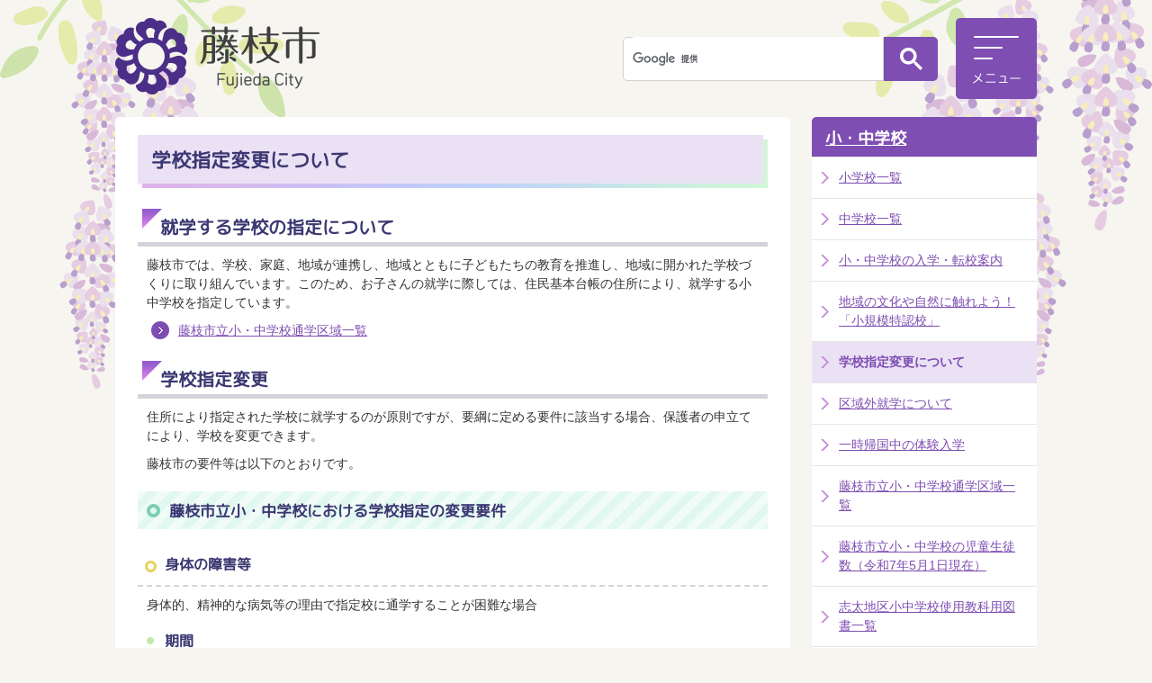

--- FILE ---
content_type: text/html
request_url: https://www.city.fujieda.shizuoka.jp/soshiki/kyoiku/kyoikuseisaku/gyomu/1/10/1445915469878.html
body_size: 13194
content:
<!DOCTYPE HTML>
<html lang="ja">
<head>
  <meta charset="utf-8">
                                                                                              

        <meta name="keywords" content="">
<meta name="description" content="">    <meta property="og:title" content="学校指定変更について|藤枝市ホームページ">
<meta property="og:type" content="article">
<meta property="og:url" content="https://www.city.fujieda.shizuoka.jp/soshiki/kyoiku/kyoikuseisaku/gyomu/1/10/1445915469878.html">
  <meta property="og:image" content="//www.city.fujieda.shizuoka.jp/theme/base/img_common/ogp_noimage.png" />
  <meta property="og:description" content="              藤枝市では、学校、家庭、地域が連携し、地域とともに子どもたちの教育を推進し、地域に開かれた学校づくりに取り組んでいます。このため、お子さんの就学に際しては、住民基本台帳の住所により、就学する小中学校を指定しています。            " />  <meta name="viewport" content="width=720, user-scalable=yes">      <meta name="nsls:timestamp" content="Sun, 06 Sep 2020 23:30:00 GMT">            <title>学校指定変更について／藤枝市ホームページ</title>    <link rel="canonical" href="https://www.city.fujieda.shizuoka.jp/soshiki/kyoiku/kyoikuseisaku/gyomu/1/10/1445915469878.html">        
                            <link rel="icon" href="//www.city.fujieda.shizuoka.jp/favicon.ico">
        <link rel="apple-touch-icon" href="//www.city.fujieda.shizuoka.jp/theme/base/img_common/smartphone.png">
                                                  <link href="//www.city.fujieda.shizuoka.jp/theme/base/css/sub.css" rel="stylesheet" type="text/css" class="sp-style">              

                      
            
                                                        <script src="//www.city.fujieda.shizuoka.jp/theme/base/js/jquery.js"></script>
                              <script src="//www.city.fujieda.shizuoka.jp/theme/base/js/jquery_cookie.js"></script>
                              <script src="//www.city.fujieda.shizuoka.jp/theme/base/js/common_lib.js"></script>
                              <script src="//www.city.fujieda.shizuoka.jp/theme/base/js/jquery.easing.1.3.js"></script>
                              <script src="//www.city.fujieda.shizuoka.jp/theme/base/js/jquery.bxslider.js"></script>
                              <script src="//www.city.fujieda.shizuoka.jp/theme/base/js/jquery_dropmenu.js"></script>
                              <script src="//www.city.fujieda.shizuoka.jp/theme/base/js/mutual_switching/mutual_switching.js"></script>
                                                          <script>(function(w,d,s,l,i){w[l]=w[l]||[];w[l].push({'gtm.start':
  new Date().getTime(),event:'gtm.js'});var f=d.getElementsByTagName(s)[0],
  j=d.createElement(s),dl=l!='dataLayer'?'&l='+l:'';j.async=true;j.src=
  'https://www.googletagmanager.com/gtm.js?id='+i+dl;f.parentNode.insertBefore(j,f);
  })(window,document,'script','dataLayer','GTM-5TDL6JJ');</script>

<!-- LINE Tag Base Code -->
<!-- Do Not Modify -->
<script>
  (function(g,d,o){
    g._ltq=g._ltq||[];g._lt=g._lt||function(){g._ltq.push(arguments)};
    var h=location.protocol==='https:'?'https://d.line-scdn.net':'http://d.line-cdn.net';
    var s=d.createElement('script');s.async=1;
    s.src=o||h+'/n/line_tag/public/release/v1/lt.js';
    var t=d.getElementsByTagName('script')[0];t.parentNode.insertBefore(s,t);
      })(window, document);
  _lt('init', {
    customerType: 'account',
    tagId: 'c588483b-c8a8-4965-9276-ff2cb55cd141'
  });
  _lt('send', 'pv', ['c588483b-c8a8-4965-9276-ff2cb55cd141']);
</script>
<noscript>
  <img height="1" width="1" style="display:none"
        src="https://tr.line.me/tag.gif?c_t=lap&t_id=c588483b-c8a8-4965-9276-ff2cb55cd141&e=pv&noscript=1" />
</noscript>
<!-- End LINE Tag Base Code -->

<!-- LINE Tag Event Code -->
<script>
_lt('send', 'cv', {
  type: 'Conversion'
},['c588483b-c8a8-4965-9276-ff2cb55cd141']);
</script>
<!-- End LINE Tag Event Code -->

<script src="//www.city.fujieda.shizuoka.jp/theme/base/js/common.js"></script>
                                              <script src='//www.google.com/jsapi'></script>
                                          <script src="//www.city.fujieda.shizuoka.jp/theme/base/js/sub.js"></script>
                          

              
                  
  <!--[if lt IE 9]>
  <script src="//www.city.fujieda.shizuoka.jp/theme/base/js/html5shiv-printshiv.min.js"></script>
  <script src="//www.city.fujieda.shizuoka.jp/theme/base/js/css3-mediaqueries.js"></script>
  <![endif]-->

  <script>
    var cms_api_token="eyJ0eXAiOiJKV1QiLCJhbGciOiJIUzI1NiJ9.eyJjdXN0b21lcl9jb2RlIjoiMTcxMDg1Iiwic2VydmljZV9uYW1lIjoiU01BUlQgQ01TIn0.HVibpih-HoBh6_ninPua3lyoaOYU4xu326LdYuUa4Bk";
    var cms_api_domain="api4th.smart-lgov.jp";
    var cms_api_site="";
    var cms_app_version="";
    var cms_app_id="";
    var site_domain = "https://www.city.fujieda.shizuoka.jp";
    var theme_name = "base";
    var cms_recruit_no = "1";
    var cms_recruit_history_no = "14";
    var cms_recruit_search_item = '[]';
    var is_smartphone = false;  </script>

  
  

    <script src="//www.city.fujieda.shizuoka.jp/resource/js/scms_yahoo_agreement.js"></script>
  
</head>
<body>
            
              
                
  
  
  <p id="honbun" class="view-pc"><a class="scroll" href="#container">本文へ</a></p>
  <!-- Google Tag Manager (noscript) -->
<noscript><iframe src="https://www.googletagmanager.com/ns.html?id=GTM-5TDL6JJ" height="0" width="0" style="display:none;visibility:hidden"></iframe></noscript>
<!-- End Google Tag Manager (noscript) -->  <div id="wrapper">
    <div id="wrapper-in">
      <div id="wrapper-in2">

        <div id="header-print">
          <header id="header" class="view-pc">

            <div class="header-subnav-area">

              <div class="box clearfix">
                <div class="g-search-area">
                                                        




                          
                
                  
                  
                                      <div class="gcse-searchbox-only" data-resultsurl="//www.city.fujieda.shizuoka.jp/result.html" data-enableAutoComplete="true"></div>
  
                                          </div>
                <a href="#" class="btn-open-menu btn-menu-pc">
                  <img src="//www.city.fujieda.shizuoka.jp/theme/base/img_common/header_menu_btn.png" alt="メニュー">
                </a>
              </div>
              <p id="header-logo">
                <a href="//www.city.fujieda.shizuoka.jp/index.html"><img src="//www.city.fujieda.shizuoka.jp/theme/base/img_common/pc_header_logo.png" alt="藤枝市 Fujieda City"></a>
              </p>
            </div>

            <script>
$(function() {
  $('.headerNaviDynBlock').each(function() {
    var block = $(this);
    var list = block.find('.headerNaviDynList');
    block.css('display', 'none');

    var url = block.attr('url');
    if (!url) {
      url = block.attr('data-url');
      if (!url) {
        return;
      }
    }

    $.getJSON(url, function(json) {
      var templateOrig = block.find('.headerNaviPageTemplate');
      if (templateOrig.length == 0) {
        return;
      }
      var template = templateOrig.clone().removeClass('headerNaviPageTemplate').addClass('pageEntity').css('display', '');
      block.find('.pageEntity').remove();
      var count = 0;
      for (var j=0; j<json.length; j++) {
        var item = json[j];
        if (item.is_category_index && item.child_pages_count == 0) {
          continue;
        }
        var entity = template.clone();
        entity.find('.pageLink').attr('href', item.url).text(item.page_name);
        entity.find('.pageDescription').text(item.description);
        list.append(entity);
        count++;
      }
      if (count > 0) {
        block.css('display', '');
      }
      templateOrig.remove();
    });
  });
});
</script>

<div class="drawer-menu">
  <div class="drawer-menu-in">
    <h2>メインメニュー</h2>
    <div class="drawer-menu-search">
      <ul>
        <li><a href="https://www.city.fujieda.shizuoka.jp/soshiki/index.html">組織から探す</a></li>
        <li><a href="https://www.city.fujieda.shizuoka.jp/benri/faq/index.html">よくあるご質問</a></li>
        <li><a href="https://www.city.fujieda.shizuoka.jp/kurashi/sodan/index.html">相談窓口</a></li>
        <li><a href="//www.city.fujieda.shizuoka.jp/cgi-bin/inquiry.php/313">お問い合わせ</a></li>
      </ul>
    </div>
    <div class="drawer-menu-in2">
      <div class="menu-list-area">
        <div class="category-list">
          <ul class="list">
            <li class="active">
              <a id="jqs-category-1" href="https://www.city.fujieda.shizuoka.jp/index.html">ホーム</a>
              <div id="jqs-category-details-1" class="dropemenu active">
                <ul class="list3">
                  <li>
                    <a class="home-btn01" href="https://www.city.fujieda.shizuoka.jp/shisei/shicho/index.html">
                      <span class="text">市長の部屋</span>
                    </a>
                  </li>
                  <li>
                    <a class="home-btn02" href="https://www.city.fujieda.shizuoka.jp/anzen/index.html">
                      <span class="text">安全・安心情報</span>
                    </a>
                  </li>
                  <li>
                    <a class="home-btn03" href="https://www.city.fujieda.shizuoka.jp/benri/index.html">
                      <span class="text">便利なサービス</span>
                    </a>
                  </li>
                  <li>
                    <a class="home-btn04" href="https://www.city.fujieda.shizuoka.jp/shigikai/index.html">
                      <span class="text">藤枝市議会</span>
                    </a>
                  </li>
                  <li>
                    <a class="home-btn05" href="https://www.city.fujieda.shizuoka.jp/jigyosha/index.html">
                      <span class="text">事業者向け情報</span>
                    </a>
                  </li>
                  <li>
                    <a class="home-btn06" href="https://www.city.fujieda.shizuoka.jp/mokuteki/index.html">
                      <span class="text">目的から探す</span>
                    </a>
                  </li>
                </ul>
              </div>
            </li>
            <li>
              <a id="jqs-category-2" href="https://www.city.fujieda.shizuoka.jp/kurashi/index.html">くらし・手続き</a>
              <div id="jqs-category-details-2" class="dropemenu ddm-kurashi">
                <h3 class="title"><span class="title-txt">サブメニュー</span></h3>
                                <div class="headerNaviDynBlock" data-url="//www.city.fujieda.shizuoka.jp/kurashi/index.tree.json">
                  <ul class="list2 headerNaviDynList">
                    <li class="headerNaviPageTemplate"><a class="pageLink"></a></li>
                  </ul>
                </div>
                
                <div class="ga-ranking-area">
                  <h3 class="title"><span class="title-txt">よく見られるページ</span></h3>
                  <ol class="list"></ol>
                  <div class="in"></div>
                </div>
              </div>
            </li>
            <li>
              <a id="jqs-category-3" href="https://www.city.fujieda.shizuoka.jp/kosodate/index.html">子育て・教育</a>
              <div id="jqs-category-details-3" class="dropemenu ddm-kosodate">
                <h3 class="title"><span class="title-txt">サブメニュー</span></h3>
                                <div class="headerNaviDynBlock" data-url="//www.city.fujieda.shizuoka.jp/kosodate/index.tree.json">
                  <ul class="list2 headerNaviDynList">
                    <li class="headerNaviPageTemplate"><a class="pageLink"></a></li>
                  </ul>
                </div>
                
                <div class="ga-ranking-area">
                  <h3 class="title"><span class="title-txt">よく見られるページ</span></h3>
                  <ol class="list"></ol>
                  <div class="in"></div>
                </div>

              </div>
            </li>
            <li>
              <a id="jqs-category-4" href="https://www.city.fujieda.shizuoka.jp/kenko/index.html">健康・福祉</a>
              <div id="jqs-category-details-4" class="dropemenu ddm-kenko">
                <h3 class="title"><span class="title-txt">サブメニュー</span></h3>
                                <div class="headerNaviDynBlock" data-url="//www.city.fujieda.shizuoka.jp/kenko/index.tree.json">
                  <ul class="list2 headerNaviDynList">
                    <li class="headerNaviPageTemplate"><a class="pageLink"></a></li>
                  </ul>
                </div>
                
                <div class="ga-ranking-area">
                  <h3 class="title"><span class="title-txt">よく見られるページ</span></h3>
                  <ol class="list"></ol>
                  <div class="in"></div>
                </div>
              </div>
            </li>
            <li>
              <a id="jqs-category-5" href="https://www.city.fujieda.shizuoka.jp/bunka/index.html">文化・スポーツ・観光</a>
              <div id="jqs-category-details-5" class="dropemenu ddm-bunka">
                <h3 class="title"><span class="title-txt">サブメニュー</span></h3>
                                <div class="headerNaviDynBlock" data-url="//www.city.fujieda.shizuoka.jp/bunka/index.tree.json">
                  <ul class="list2 headerNaviDynList">
                    <li class="headerNaviPageTemplate"><a class="pageLink"></a></li>
                  </ul>
                </div>
                
                <div class="ga-ranking-area">
                  <h3 class="title"><span class="title-txt">よく見られるページ</span></h3>
                  <ol class="list"></ol>
                  <div class="in"></div>
                </div>
              </div>

            </li>
            <li>
              <a id="jqs-category-6" href="https://www.city.fujieda.shizuoka.jp/toshi/index.html">都市整備・環境</a>
              <div id="jqs-category-details-6" class="dropemenu ddm-toshi">
                <h3 class="title"><span class="title-txt">サブメニュー</span></h3>
                                <div class="headerNaviDynBlock" data-url="//www.city.fujieda.shizuoka.jp/toshi/index.tree.json">
                  <ul class="list2 headerNaviDynList">
                    <li class="headerNaviPageTemplate"><a class="pageLink"></a></li>
                  </ul>
                </div>
                
                <div class="ga-ranking-area">
                  <h3 class="title"><span class="title-txt">よく見られるページ</span></h3>
                  <ol class="list"></ol>
                  <div class="in"></div>
                </div>
              </div>
            </li>
            <li>
              <a id="jqs-category-7" href="https://www.city.fujieda.shizuoka.jp/sangyo/index.html">産業・ビジネス</a>
              <div id="jqs-category-details-7" class="dropemenu ddm-sangyo">
                <h3 class="title"><span class="title-txt">サブメニュー</span></h3>
                                <div class="headerNaviDynBlock" data-url="//www.city.fujieda.shizuoka.jp/sangyo/index.tree.json">
                  <ul class="list2 headerNaviDynList">
                    <li class="headerNaviPageTemplate"><a class="pageLink"></a></li>
                  </ul>
                </div>
                                <div class="ga-ranking-area">
                  <h3 class="title"><span class="title-txt">よく見られるページ</span></h3>
                  <ol class="list"></ol>
                  <div class="in"></div>
                </div>
                
              </div>
            </li>
            <li>
              <a id="jqs-category-8" href="https://www.city.fujieda.shizuoka.jp/shisei/index.html">市政情報</a>
              <div id="jqs-category-details-8" class="dropemenu ddm-shisei">
                <h3 class="title"><span class="title-txt">サブメニュー</span></h3>
                                <div class="headerNaviDynBlock" data-url="//www.city.fujieda.shizuoka.jp/shisei/index.tree.json">
                  <ul class="list2 headerNaviDynList">
                    <li class="headerNaviPageTemplate"><a class="pageLink"></a></li>
                  </ul>
                </div>
                                <div class="ga-ranking-area">
                  <h3 class="title"><span class="title-txt">よく見られるページ</span></h3>
                  <ol class="list"></ol>
                  <div class="in"></div>
                </div>
                
              </div>
            </li>
          </ul>
        </div>
      </div>

    </div>
  </div>
  <a href="#" class="btn-menu-pc close-top">
    <img src="//www.city.fujieda.shizuoka.jp/theme/base/img_common/pc_header_menu_close_off.png" alt="閉じる">
  </a>
  <div class="close-bottom"><a href="#" class="btn-menu-pc"><span>メニューを閉じる</span></a></div>
</div>
          </header>

          <header id="sp-header" class="view-sp">
  <div class="box clearfix">
    <p id="sp-header-logo">
      <a href="https://www.city.fujieda.shizuoka.jp/index.html"><img src="//www.city.fujieda.shizuoka.jp/theme/base/img_common/sp_header_logo.png" alt="藤枝市 Fujieda City"></a>
    </p>
    <nav id="sp-header-nav" class="clearfix">
      <div class="menu-btn-area clearfix">
        <p class="menu-btn-search">
          <a href="#"><img src="//www.city.fujieda.shizuoka.jp/theme/base/img_common/search_btn_open.jpg" alt="検索"></a>
        </p>
        <p class="menu-btn-menu">
          <a href="#"><img src="//www.city.fujieda.shizuoka.jp/theme/base/img_common/header_menu_btn.png" alt="メニュー"></a>
        </p>
      </div>
    </nav>
  </div>

  

<div class="modal-search-bg"></div>
<div class="modal-search">
  <div class="modal-header">
  <a href="#" class="menu-btn-search-close top-btn-close"><img src="//www.city.fujieda.shizuoka.jp/theme/base/img_common/pc_header_menu_close_off.png" alt="閉じる"></a>
  <img class="modal-header-logo" src="//www.city.fujieda.shizuoka.jp/theme/base/img_common/sp_modal_header_logo.png" alt="藤枝市 Fujieda City">
</div>
  <div class="in">
    <h2 class="title">サイト内検索</h2>
    <div class="sp-gcs-area">
                    




                          
                
                  
                  
                                      <div class="gcse-searchbox-only" data-resultsurl="//www.city.fujieda.shizuoka.jp/result.html" data-enableAutoComplete="true"></div>
  
                  </div>
    <p class="modal-menu-close bottom-btn-close">
      <span>検索を閉じる</span>
    </p>
  </div>
</div>

<div class="modal-menu-bg"></div>
<div class="modal-menu">  
  <div class="modal-header">
    <a href="#" class="menu-btn-menu-close top-btn-close"><img src="//www.city.fujieda.shizuoka.jp/theme/base/img_common/pc_header_menu_close_off.png" alt="閉じる"></a>
    <img class="modal-header-logo" src="//www.city.fujieda.shizuoka.jp/theme/base/img_common/sp_modal_header_logo.png" alt="藤枝市 Fujieda City">
  </div>
  <div class="in">

    <h2 class="title">メインメニュー</h2>

    <div class="menu-box nav01">
      <h3 class="title"><span class="bg">くらし・手続き</span></h3>
      <div class="box-in">
        <div class="panel">
                    <div class="headerNaviDynBlock" data-url="//www.city.fujieda.shizuoka.jp/kurashi/index.tree.json">
            <ul class="list headerNaviDynList">
              <li><a href="https://www.city.fujieda.shizuoka.jp/kurashi/index.html">くらし・手続きトップ</a></li>
              <li class="headerNaviPageTemplate"><a class="pageLink"></a></li>
            </ul>
          </div>
                  </div>
        <div class="panel ga-ranking-area">
          <h4>よく見られるページ</h4>
          <ol class="list"></ol>
        </div>
      </div>
    </div>

    <div class="menu-box nav02">
      <h3 class="title"><span class="bg">子育て・教育</span></h3>
      <div class="box-in">
        <div class="panel">
                    <div class="headerNaviDynBlock" data-url="//www.city.fujieda.shizuoka.jp/kosodate/index.tree.json">
            <ul class="list headerNaviDynList">
              <li><a href="https://www.city.fujieda.shizuoka.jp/kosodate/index.html">子育て・教育トップ</a></li>
              <li class="headerNaviPageTemplate"><a class="pageLink"></a></li>
            </ul>
          </div>
                  </div>
        <div class="panel ga-ranking-area">
          <h4>よく見られるページ</h4>
          <ol class="list"></ol>
        </div>
      </div>
    </div>


    <div class="menu-box nav03">
      <h3 class="title"><span class="bg">健康・福祉</span></h3>
      <div class="box-in">
        <div class="panel">
                    <div class="headerNaviDynBlock" data-url="//www.city.fujieda.shizuoka.jp/kenko/index.tree.json">
            <ul class="list headerNaviDynList">
              <li><a href="https://www.city.fujieda.shizuoka.jp/kenko/index.html">健康・福祉トップ</a></li>
              <li class="headerNaviPageTemplate"><a class="pageLink"></a></li>
            </ul>
          </div>
                  </div>
        <div class="panel ga-ranking-area">
          <h4>よく見られるページ</h4>
          <ol class="list"></ol>
        </div>
      </div>
    </div>

    <div class="menu-box nav04">
      <h3 class="title"><span class="bg">文化・スポーツ・観光</span></h3>
      <div class="box-in">
        <div class="panel">
                    <div class="headerNaviDynBlock" data-url="//www.city.fujieda.shizuoka.jp/bunka/index.tree.json">
            <ul class="list headerNaviDynList">
              <li><a href="https://www.city.fujieda.shizuoka.jp/bunka/index.html">文化・スポーツ・観光トップ</a></li>
              <li class="headerNaviPageTemplate"><a class="pageLink"></a></li>
            </ul>
          </div>
                  </div>
        <div class="panel ga-ranking-area">
          <h4>よく見られるページ</h4>
          <ol class="list"></ol>
        </div>
      </div>
    </div>

    <div class="menu-box nav05">
      <h3 class="title"><span class="bg">都市整備・環境</span></h3>
      <div class="box-in">
        <div class="panel">
                    <div class="headerNaviDynBlock" data-url="//www.city.fujieda.shizuoka.jp/toshi/index.tree.json">
            <ul class="list headerNaviDynList">
              <li><a href="https://www.city.fujieda.shizuoka.jp/toshi/index.html">都市整備・環境トップ</a></li>
              <li class="headerNaviPageTemplate"><a class="pageLink"></a></li>
            </ul>
          </div>
                  </div>
        <div class="panel ga-ranking-area">
          <h4>よく見られるページ</h4>
          <ol class="list"></ol>
        </div>
      </div>
    </div>

    <div class="menu-box nav06">
      <h3 class="title"><span class="bg">産業・ビジネス</span></h3>
      <div class="box-in">
        <div class="panel">
                    <div class="headerNaviDynBlock" data-url="//www.city.fujieda.shizuoka.jp/sangyo/index.tree.json">
            <ul class="list headerNaviDynList">
              <li><a href="https://www.city.fujieda.shizuoka.jp/sangyo/index.html">産業・ビジネストップ</a></li>
              <li class="headerNaviPageTemplate"><a class="pageLink"></a></li>
            </ul>
          </div>
                  </div>
        <div class="panel ga-ranking-area">
          <h4>よく見られるページ</h4>
          <ol class="list"></ol>
        </div>
      </div>
    </div>

    <div class="menu-box nav07">
      <h3 class="title"><span class="bg">市政情報</span></h3>
      <div class="box-in">
        <div class="panel">
                    <div class="headerNaviDynBlock" data-url="//www.city.fujieda.shizuoka.jp/shisei/index.tree.json">
            <ul class="list headerNaviDynList">
              <li><a href="https://www.city.fujieda.shizuoka.jp/shisei/index.html">市政情報トップ</a></li>
              <li class="headerNaviPageTemplate"><a class="pageLink"></a></li>
            </ul>
          </div>
                  </div>
        <div class="panel ga-ranking-area">
          <h4>よく見られるページ</h4>
          <ol class="list"></ol>
        </div>
      </div>
    </div>

    <div class="modal-link-area">
      <ul class="list">
        <li><a href="https://www.city.fujieda.shizuoka.jp/soshiki/index.html">組織から探す</a></li>
        <li><a href="https://www.city.fujieda.shizuoka.jp/benri/faq/index.html">よくあるご質問</a></li>
        <li><a href="https://www.city.fujieda.shizuoka.jp/kurashi/sodan/index.html">相談窓口</a></li>
        <li><a href="//www.city.fujieda.shizuoka.jp/cgi-bin/inquiry.php/313">お問い合わせ</a></li>
      </ul>
    </div>


    <p class="modal-menu-close bottom-btn-close">
      <span>メニューを閉じる</span>
    </p>
  </div>
</div>
</header>
        </div>



        <section id="container">
          <div id="container-in" class="clearfix">

            <article id="contents" role="main">

                                
      <h1 class="title"><span class="bg"><span class="bg2">学校指定変更について</span></span></h1>
                  

              <div id="contents-in">      
        
        
                <div class="free-layout-area">
          <div>
            
            
            
            
            
            <h2><span class="bg"><span class="bg2"><span class="bg3">就学する学校の指定について</span></span></span></h2>
          
          
          
          
          
          

            
            
            
            
            
            <div class="wysiwyg">
              <p>藤枝市では、学校、家庭、地域が連携し、地域とともに子どもたちの教育を推進し、地域に開かれた学校づくりに取り組んでいます。このため、お子さんの就学に際しては、住民基本台帳の住所により、就学する小中学校を指定しています。</p>
            </div>
          
          
          
          
          
          
<p class="link-item"><a class="icon" href="https://www.city.fujieda.shizuoka.jp/soshiki/kyoiku/kyoikuseisaku/gyomu/1/10/1445915471724.html">藤枝市立小・中学校通学区域一覧</a></p>

            
            
            
            
            
            <h2><span class="bg"><span class="bg2"><span class="bg3">学校指定変更</span></span></span></h2>
          
          
          
          
          
          

            
            
            
            
            
            <div class="wysiwyg">
              <p>住所により指定された学校に就学するのが原則ですが、要綱に定める要件に該当する場合、保護者の申立てにより、学校を変更できます。</p>

<p>藤枝市の要件等は以下のとおりです。</p>
            </div>
          
          
          
          
          
          

            
            
            
            
            
            <h3><span class="bg"><span class="bg2"><span class="bg3">藤枝市立小・中学校における学校指定の変更要件</span></span></span></h3>
          
          
          
          
          
          

            
            
            
            
            
            <h4><span class="bg"><span class="bg2"><span class="bg3">身体の障害等</span></span></span></h4>
          
          
          
          
          
          

            
            
            
            
            
            <div class="wysiwyg">
              <p>身体的、精神的な病気等の理由で指定校に通学することが困難な場合</p>
            </div>
          
          
          
          
          
          

            
            
            
            
            
            <h5><span class="bg"><span class="bg2"><span class="bg3">期間</span></span></span></h5>
          
          
          
          
          
          

            
            
            
            
            
            <div class="wysiwyg">
              <p> 事由解消まで</p>
            </div>
          
          
          
          
          
          

            
            
            
            
            
            <h5><span class="bg"><span class="bg2"><span class="bg3">必要な添付書類等</span></span></span></h5>
          
          
          
          
          
          

            
            
            
            
            
            <div class="wysiwyg">
              <ul>
	<li>医師の診断書</li>
	<li>所属長の副申書のいずれか</li>
</ul>
            </div>
          
          
          
          
          
          

            
            
            
            
            
            <h4><span class="bg"><span class="bg2"><span class="bg3">市内転居</span></span></span></h4>
          
          
          
          
          
          

            
            
            
            
            
            <div class="wysiwyg">
              <p>最​終学年で転居し、引き続き従来の学校へ通学を希望する場合</p>
            </div>
          
          
          
          
          
          

            
            
            
            
            
            <h5><span class="bg"><span class="bg2"><span class="bg3">期間</span></span></span></h5>
          
          
          
          
          
          

            
            
            
            
            
            <div class="wysiwyg">
              <p> 卒業まで</p>
            </div>
          
          
          
          
          
          

            
            
            
            
            
            <h4><span class="bg"><span class="bg2"><span class="bg3">市内転居</span></span></span></h4>
          
          
          
          
          
          

            
            
            
            
            
            <div class="wysiwyg">
              <p>最​終学年以外の学年で学期途中に転居し、引き続き従来の学校へ通学を希望する場合</p>
            </div>
          
          
          
          
          
          

            
            
            
            
            
            <h5><span class="bg"><span class="bg2"><span class="bg3">期間</span></span></span></h5>
          
          
          
          
          
          

            
            
            
            
            
            <div class="wysiwyg">
              <p> 年度末まで</p>
            </div>
          
          
          
          
          
          

            
            
            
            
            
            <h4><span class="bg"><span class="bg2"><span class="bg3">公共事業による立ち退き</span></span></span></h4>
          
          
          
          
          
          

            
            
            
            
            
            <div class="wysiwyg">
              <p>公共事業により住居の立ち退きを余儀なくされたが、引き続き従来の住所による指定校へ通学を希望する場合</p>
            </div>
          
          
          
          
          
          

            
            
            
            
            
            <h5><span class="bg"><span class="bg2"><span class="bg3">期間</span></span></span></h5>
          
          
          
          
          
          

            
            
            
            
            
            <div class="wysiwyg">
              <p> 卒業まで</p>
            </div>
          
          
          
          
          
          

            
            
            
            
            
            <h5><span class="bg"><span class="bg2"><span class="bg3">必要な添付書類等</span></span></span></h5>
          
          
          
          
          
          

            
            
            
            
            
            <div class="wysiwyg">
              <ul>
	<li>立ち退き証明書</li>
</ul>
            </div>
          
          
          
          
          
          

            
            
            
            
            
            <h4><span class="bg"><span class="bg2"><span class="bg3">転居予定</span></span></span></h4>
          
          
          
          
          
          

            
            
            
            
            
            <div class="wysiwyg">
              <p>住宅の新改築等により工事完成後に転居することが確実である時、一時的に学区外から通学を希望する場合</p>
            </div>
          
          
          
          
          
          

            
            
            
            
            
            <h5><span class="bg"><span class="bg2"><span class="bg3">期間</span></span></span></h5>
          
          
          
          
          
          

            
            
            
            
            
            <div class="wysiwyg">
              <p>転居予定日まで（最長9ヶ月）</p>
            </div>
          
          
          
          
          
          

            
            
            
            
            
            <h5><span class="bg"><span class="bg2"><span class="bg3">必要な添付書類等</span></span></span></h5>
          
          
          
          
          
          

            
            
            
            
            
            <div class="wysiwyg">
              <ul>
	<li>建築確認書の写し</li>
	<li>入居契約書の写しなど</li>
</ul>
            </div>
          
          
          
          
          
          

            
            
            
            
            
            <h4><span class="bg"><span class="bg2"><span class="bg3">留守家庭（小学校のみ）</span></span></span></h4>
          
          
          
          
          
          

            
            
            
            
            
            <div class="wysiwyg">
              <p>放課後保護者がいないことにより、児童を祖父母宅へ預け、その預け先住所により指定される学校へ通学を希望する場合</p>
            </div>
          
          
          
          
          
          

            
            
            
            
            
            <h5><span class="bg"><span class="bg2"><span class="bg3">期間</span></span></span></h5>
          
          
          
          
          
          

            
            
            
            
            
            <div class="wysiwyg">
              <p>事由解消まで（ただし年度ごとの更新あり）</p>
            </div>
          
          
          
          
          
          

            
            
            
            
            
            <h5><span class="bg"><span class="bg2"><span class="bg3">必要な添付書類等</span></span></span></h5>
          
          
          
          
          
          

            
            
            
            
            
            <div class="wysiwyg">
              <ul>
	<li>保護者の在職証明書</li>
	<li>児童預かり証明書</li>
</ul>
            </div>
          
          
          
          
          
          

            
            
            
            
            
            <h4><span class="bg"><span class="bg2"><span class="bg3">地域的・地理的事情</span></span></span></h4>
          
          
          
          
          
          

            
            
            
            
            
            <div class="wysiwyg">
              <p>通学区を改正した区域で、自治会等歴史的に緊密な日常生活圏にあるため、従前の通学への通学を希望した場合（施行日以降に通学区を改正した区域に限る）</p>
            </div>
          
          
          
          
          
          

            
            
            
            
            
            <h5><span class="bg"><span class="bg2"><span class="bg3">期間</span></span></span></h5>
          
          
          
          
          
          

            
            
            
            
            
            <div class="wysiwyg">
              <p> 卒業まで</p>
            </div>
          
          
          
          
          
          

            
            
            
            
            
            <h4><span class="bg"><span class="bg2"><span class="bg3">教育的配慮</span></span></span></h4>
          
          
          
          
          
          

            
            
            
            
            
            <div class="wysiwyg">
              <p>いじめ、不登校等で指定校以外の学校へ就学することで問題が解消されると見込まれる場合</p>
            </div>
          
          
          
          
          
          

            
            
            
            
            
            <h5><span class="bg"><span class="bg2"><span class="bg3">期間</span></span></span></h5>
          
          
          
          
          
          

            
            
            
            
            
            <div class="wysiwyg">
              <p>事由解消まで（ただし年度ごとの更新あり）</p>
            </div>
          
          
          
          
          
          

            
            
            
            
            
            <h5><span class="bg"><span class="bg2"><span class="bg3">必要な添付書類等</span></span></span></h5>
          
          
          
          
          
          

            
            
            
            
            
            <div class="wysiwyg">
              <ul>
	<li>所属長の副申書</li>
	<li>教育委員会が必要とする書類</li>
</ul>
            </div>
          
          
          
          
          
          

            
            
            
            
            
            <h4><span class="bg"><span class="bg2"><span class="bg3">弾力化地域</span></span></span></h4>
          
          
          
          
          
          

            
            
            
            
            
            <div class="wysiwyg">
              <p>通学区域の編成基準以外の地域的な要因や児童生徒の安全確保等の要因により教育委員会が指定した地域または地区については、指定される学校以外で隣接する学校へ通学を希望する場合</p>
            </div>
          
          
          
          
          
          

            
            
            
            
            
            <h5><span class="bg"><span class="bg2"><span class="bg3">期間</span></span></span></h5>
          
          
          
          
          
          

            
            
            
            
            
            <div class="wysiwyg">
              <p>卒業まで</p>
            </div>
          
          
          
          
          
          

            
            
            
            
            
            <h4><span class="bg"><span class="bg2"><span class="bg3">そ​の他、教育委員会が認めた場合</span></span></span></h4>
          
          
          
          
          
          

            
            
            
            
            
            <h5><span class="bg"><span class="bg2"><span class="bg3">期間</span></span></span></h5>
          
          
          
          
          
          

            
            
            
            
            
            <div class="wysiwyg">
              <p>事由解消まで（ただし、年度ごとの更新が必要な場合もあり）</p>
            </div>
          
          
          
          
          
          

            
            
            
            
            
            <h5><span class="bg"><span class="bg2"><span class="bg3">必要な添付書類等</span></span></span></h5>
          
          
          
          
          
          

            
            
            
            
            
            <div class="wysiwyg">
              <ul>
	<li>教育委員会が必要とする書類</li>
</ul>

<p>&nbsp;</p>

<p><strong>学校指定変更による通学については、保護者が送迎を行うなど、一切の責任を持ち、安全に通学させてください。</strong></p>
            </div>
          
          
          
          
          
          

            
            
            
            
            
            <h3><span class="bg"><span class="bg2"><span class="bg3">学校指定変更の手続きについて</span></span></span></h3>
          
          
          
          
          
          

            
            
            
            
            
            <div class="wysiwyg">
              <p>市役所西館4館、教育政策課へお越しください。</p>
            </div>
          
          
          
          
          
          

            
            
            
            
            
            <h4><span class="bg"><span class="bg2"><span class="bg3">持参するもの</span></span></span></h4>
          
          
          
          
          
          

            
            
            
            
            
            <div class="wysiwyg">
              <p> 印鑑、添付書類、就学または入学通知書（新1年生の場合）</p>
            </div>
          
          
          
          
          
          

            
            
            
            
            
            <h4><span class="bg"><span class="bg2"><span class="bg3">4月に入学する新1年生の場合</span></span></span></h4>
          
          
          
          
          
          

            
            
            
            
            
            <div class="wysiwyg">
              <p>就学または入学通知書が届いて（1月下旬）から受け付けます。</p>
            </div>
          
          
          
          
          
          

            
            
            
            
            <h2><span class="bg"><span class="bg2"><span class="bg3">関連書類</span></span></span></h2>
          
          
          
          
          
<p class="file-link-item"></p>
</div>
        </div>
        
        


            
              
                                                                  <!-- 「お問い合わせ先」 -->
                                                        
      <div class="toiawase">
      <div class="toiawase-in">
        <h2 class="title"><span class="bg">お問い合わせ</span></h2>
        <div class="in">
          <div class="name"><p>教育政策課<br>〒426-8722 静岡県藤枝市岡出山1-11-1 藤枝市役所西館4階<br>電話：054-643-3045（総務係、学校事務指導係、施設営繕係）<br>054-643-3271（教育政策係、学校教育係）<br>ファックス：054-643-3610<br><br><a data-cke-saved-href="https://www.city.fujieda.shizuoka.jp/cgi-bin/inquiry.php/71" href="https://www.city.fujieda.shizuoka.jp/cgi-bin/inquiry.php/71">メールでのお問い合わせはこちら</a></p></div>
        </div>
      </div>
    </div>
                    
                     <!-- pdfダウンロード -->
                  
  

                                  
              <!-- //#contents-in  -->
              </div>

              <div id="social-update-area">
                                                

  
                
            
            
                     
        <p class="update">更新日：2020年09月07日</p>

  
                                                                      </div>

            <!-- //#contents  -->
            </article>

                                                                                                                                      
              
                <nav id="side-nav">
        <section class="side-nav-list">
            
    <script>
  function cmsDynDateFormat(date, format) {
    var jpWeek = ['日', '月', '火', '水', '木', '金', '土'];
    return format.replace('%Y', date.getFullYear()).replace('%m', ('0' + (date.getMonth() + 1)).slice(-2)).replace('%d', ('0' + date.getDate()).slice(-2)).replace('%a', jpWeek[date.getDay()])
        .replace('%H', ('0' + date.getHours()).slice(-2)).replace('%M', ('0' + date.getMinutes()).slice(-2)).replace('%S', ('0' + date.getSeconds()).slice(-2));
  }
  function cmsDynExecuteGetPageList() {
    var outerBlocks = $('.pageListDynBlock');
    outerBlocks.each(function() {
      var block = $(this);
      block.find('.pageListExists').css('display', 'none');
      block.find('.pageListNotExists').css('display', 'none');

      var url = block.attr('data-url');

      var cond = {};

      cond.limit = parseInt(block.attr('data-limit'));
      cond.showIndex = parseInt(block.attr('data-show-index'));
      cond.showMobile = parseInt(block.attr('data-show-mobile'));
      dateBegin = block.attr('data-date-begin');
      dateSpan = block.attr('data-date-span');

      cond.curPageNo = block.attr('data-current-page-no');
      cond.dirClass = block.attr('data-dir-class');
      cond.pageClass = block.attr('data-page-class');

      cond.timeBegin = 0;
      if (dateBegin) {
        cond.timeBegin = new Date(dateBegin);
      } else if (dateSpan) {
        cond.timeBegin = Date.now() - dateSpan * 86400000;
      }
      var recentSpan = block.attr('data-recent-span');
      cond.recentBegin = 0;
      if (recentSpan) {
        cond.recentBegin = Date.now() - recentSpan * 86400000;
      }
      cond.dateFormat = block.attr('data-date-format');
      if (!cond.dateFormat) {
        cond.dateFormat = '%Y/%m/%d %H:%M:%S';
      }
      cond.joinGrue = block.attr('data-join-grue');
      if (!cond.joinGrue) {
        cond.joinGrue = ' , ';
      }
      cond.eventDateFormat = block.attr('data-event-date-format');
      if (!cond.eventDateFormat) {
        cond.eventDateFormat = cond.dateFormat;
      }
      cond.eventType = block.attr('data-event-type');
      cond.eventField = block.attr('data-event-field');
      cond.eventArea = block.attr('data-event-area');
      eventDateSpan = block.attr('data-event-date-span');
      cond.eventTimeEnd = 0;
      if (eventDateSpan) {
        cond.eventTimeEnd = Date.now() + eventDateSpan * 86400000;
      }

      // タグ
      cond.tagDisplay = block.attr('data-show-tags');
      cond.tagPosition = block.attr('data-tags-position');
      cond.tagFilterTargets = block.attr('data-tag-filter-targets');
      
      // ajaxとdom生成完了に発火するイベント
      cond.triggerName = block.attr('data-trigger-name');

      $.getJSON(url, function(json) {
        cmsDynApplyPageListJson(block, json, cond);
      }).fail(function(jqxhr, textStatus, error) {
        block.css('display', 'none');
      });
    });
  }
  function cmsDynApplyPageListJson(block, json, cond) {
    var now = Date.now();
    var list = block.find('.pageListBlock');
    var template = list.find('.pageEntity:first').clone();
    list.find('.pageEntity').remove();

    var count = 0;

    for (var i = 0; i < json.length; i++) {
      var item = json[i];
      var itemDate = new Date(item.publish_datetime);

      if (!cond.showIndex && item.is_category_index) {
        continue;
      }
      if (!cond.showMobile && item.is_keitai_page) {
        continue;
      }
      if (cond.timeBegin && itemDate.getTime() < cond.timeBegin) {
        continue;
      }

      // タグによる絞込み
      if ('tag' in item && item.tag && cond.tagFilterTargets != null) {
        var filteringNos = (!isNaN(cond.tagFilterTargets)) ? [cond.tagFilterTargets] : cond.tagFilterTargets.split(/,|\s/);
        var isTarget = false;
        item.tag.forEach(function(tagItem, idx) {
          if (filteringNos.indexOf(tagItem.tag_no + "") >= 0) {
            isTarget = true;
          }
        });
        if (!isTarget) {
          continue;
        }
      }

      var entity = template.clone();
      if ('event' in item && item['event']) {
        var pageEvent = item['event'];
        if (cond.eventType && cond.eventType != pageEvent.event_type_name) {
          continue;
        }
        if (cond.eventField && $.inArray(cond.eventField, pageEvent.event_fields) < 0) {
          continue;
        }
        if (cond.eventArea && $.inArray(cond.eventArea, pageEvent.event_area) < 0) {
          continue;
        }

        var eventDateString = '';
        if (cond.eventTimeEnd) {
          if (pageEvent.event_date_type_id == 0) {
            var startDatetime = pageEvent.event_start_datetime ? new Date(pageEvent.event_start_datetime) : false;
            var endDatetime = pageEvent.event_end_datetime ? new Date(pageEvent.event_end_datetime) : false;
            if (startDatetime && endDatetime) {
              if (startDatetime.getTime() > cond.eventTimeEnd || endDatetime.getTime() <= now) {
                continue;
              }
              eventDateString = cmsDynDateFormat(startDatetime, cond.eventDateFormat) + '～' + cmsDynDateFormat(endDatetime, cond.eventDateFormat);
            } else if (startDatetime) {
              if (startDatetime.getTime() > cond.eventTimeEnd) {
                continue;
              }
            } else {
              if (endDatetime.getTime() <= now) {
                continue;
              }
              eventDateString = '～' + cmsDynDateFormat(endDatetime, cond.eventDateFormat);
            }
          } else if (pageEvent.event_date_type_id == 1) {
            var filteredDates = $.grep(pageEvent.event_dates, function(value, index) {
              var eventTime1 = new Date(value[0]+'T00:00:00+09:00').getTime();
              var eventTime2 = new Date(value[1]+'T23:59:59+09:00').getTime();
              return (eventTime1 <= cond.eventTimeEnd && eventTime2 >= now);
            });
            if (filteredDates.length == 0) {
              continue;
            }
          }
        }
        if (pageEvent.event_place) {
          entity.find('.pageEventPlaceExists').css('display', '');
          entity.find('.pageEventPlace').text(pageEvent.event_place);
        } else {
          entity.find('.pageEventPlaceExists').css('display', 'none');
          entity.find('.pageEventPlace').text('');
        }
        if (pageEvent.event_date_supplement) {
          entity.find('.pageEventDateExists').css('display', '');
          entity.find('.pageEventDate').text(pageEvent.event_date_supplement);
        } else if (eventDateString.length > 0) {
          entity.find('.pageEventDateExists').css('display', '');
          entity.find('.pageEventDate').text(eventDateString);
        } else {
          entity.find('.pageEventDateExists').css('display', 'none');
          entity.find('.pageEventDate').text('');
        }

        if (pageEvent.event_type_name) {
          entity.find('.pageEventTypeExists').css('display', '');
          entity.find('.pageEventType').text(pageEvent.event_type_name);
        } else {
          entity.find('.pageEventTypeExists').css('display', 'none');
          entity.find('.pageEventType').text('');
        }
        if (pageEvent.event_fields && pageEvent.event_fields.length > 0) {
          entity.find('.pageEventFieldsExists').css('display', '');
          entity.find('.pageEventFields').text(pageEvent.event_fields.join(cond.joinGrue));
        } else {
          entity.find('.pageEventFieldsExists').css('display', 'none');
          entity.find('.pageEventFields').text('');
        }
        if (pageEvent.event_area && pageEvent.event_area.length > 0) {
          entity.find('.pageEventAreaExists').css('display', '');
          entity.find('.pageEventArea').text(pageEvent.event_area.join(cond.joinGrue));
        } else {
          entity.find('.pageEventAreaExists').css('display', 'none');
          entity.find('.pageEventArea').text('');
        }
        entity.find('.pageEventExists').css('display', '');
      } else {
        entity.find('.pageEventExists').css('display', 'none');
      }

      entity.find('.pageDate').each(function() {
        var dateString = cmsDynDateFormat(itemDate, cond.dateFormat);
        $(this).text(dateString);
      });
      var pageLink = entity.find('a.pageLink');
      if (cond.curPageNo == item.page_no) {
        pageLink.removeAttr('href').removeAttr('page_no').css('display', 'none');
        pageLink.parent().append('<span class="pageNoLink">' + item.page_name + '</span>');
      } else {
        pageLink.attr('page_no', item.page_no).attr('href', item.url).text(item.page_name);
        pageLink.find('.pageNoLink').remove();
      }

      entity.find('.pageDescription').text(item.description);

      if ('thumbnail_image' in item && item.thumbnail_image) {
        entity.find('.pageThumbnail').append($('<img>', {src: item.thumbnail_image, alt: ""}));
      } else {
        entity.find('.pageThumbnail').remove();
      }

      if (cond.recentBegin && itemDate.getTime() >= cond.recentBegin) {
        entity.find('.pageRecent').css('display', '');
      } else {
        entity.find('.pageRecent').css('display', 'none');
      }

      // タグ付与
      if ('tag' in item && item.tag) {
        if (item.tag.length > 0) {
          var DEFINE_CLASS_NAME_WHEN_TAG_TYPE_IMAGE = 'tag-type-image';
          var DEFINE_CLASS_NAME_WHEN_TAG_TYPE_TEXT = 'tag-type-text';
          var DEFINE_CLASS_NAME_WHEN_TAG_POSITION_BEFORE = 'tag-pos-before';
          var DEFINE_CLASS_NAME_WHEN_TAG_POSITION_AFTER = 'tag-pos-after';
          var DEFINE_CLASS_NAME_TAG_BLOCK = 'tags';
          var DEFINE_CLASS_NAME_TAG = 'tag';
          var DEFINE_CLASS_NAME_TAG_INNER = 'tag-bg';

          // タグの表示位置を判定
          var tagPositionClassName = (cond.tagPosition == 1) ? DEFINE_CLASS_NAME_WHEN_TAG_POSITION_BEFORE : DEFINE_CLASS_NAME_WHEN_TAG_POSITION_AFTER;

          // タグ出力の外枠を生成
          var tagListWrapperHtml = $('<span>', {
            class: [DEFINE_CLASS_NAME_TAG_BLOCK, tagPositionClassName].join(' ')
          });

          item.tag.forEach(function(tagItem, idx) {
            // タグの中身を設定
            var tagBody;
            if (tagItem.image_file_name != null && tagItem.image_file_name != "") {
              // 画像
              tagBody = $('<span>', {
                class: DEFINE_CLASS_NAME_TAG + tagItem.tag_no,
              }).append($('<img>', {
                class: [DEFINE_CLASS_NAME_TAG_INNER, DEFINE_CLASS_NAME_WHEN_TAG_TYPE_IMAGE].join(' '),
                src: tagItem.image_url,
                alt: tagItem.tag_name
              }));
            } else {
              // テキスト
              tagBody = $('<span>', {
                class: DEFINE_CLASS_NAME_TAG + tagItem.tag_no,
              }).append($('<span>', {
                class: [DEFINE_CLASS_NAME_TAG_INNER, DEFINE_CLASS_NAME_WHEN_TAG_TYPE_TEXT].join(' '),
                text: tagItem.tag_name
              }));
            }
            tagListWrapperHtml.append(tagBody);
          });

          // 出力
          if (cond.tagDisplay == 1) {
            if (tagPositionClassName === DEFINE_CLASS_NAME_WHEN_TAG_POSITION_BEFORE) {
              entity.find('a.pageLink').before(tagListWrapperHtml);
            } else {
              entity.find('a.pageLink').after(tagListWrapperHtml);
            }
          }
        }
      }

      var removeClasses = [];
      var appendClasses = [];
      if (item.is_category_index) {
        appendClasses = cond.dirClass ? cond.dirClass.split(' ') : [];
        removeClasses = cond.pageClass ? cond.pageClass.split(' ') : [];
      } else {
        removeClasses = cond.dirClass ? cond.dirClass.split(' ') : [];
        appendClasses = cond.pageClass ? cond.pageClass.split(' ') : [];
      }
      $.each(removeClasses, function(idx, val){
        entity.removeClass(val);
      });
      $.each(appendClasses, function(idx, val){
        entity.addClass(val);
      });

      entity.css('display', '');
      list.append(entity);
      count++;
      if (cond.limit && count >= cond.limit) {
        break;
      }
    }
    if (count) {
      block.css('display', '');
      block.find('.pageListExists').css('display', '');
      block.find('.pageListNotExists').css('display', 'none');
    } else {
      block.css('display', '');
      block.find('.pageListExists').css('display', 'none');
      block.find('.pageListNotExists').css('display', '');
    }
    if (cond.triggerName) {
      $(window).trigger(cond.triggerName);
    }
  };
</script>

<script>
$(function() {
  cmsDynExecuteGetPageList();
});
</script>


    
  <div class="pageListDynBlock" data-url="//www.city.fujieda.shizuoka.jp/soshiki/kyoiku/kyoikuseisaku/gyomu/1/10/index.tree.json"
   data-show-shortcut="1" data-show-index="1"
   data-current-page-no="5628">
    <dl class="pageListExists">
      <dt class="title">
        <span class="bg"><span class="bg2"><a href="//www.city.fujieda.shizuoka.jp/soshiki/kyoiku/kyoikuseisaku/gyomu/1/10/index.html">小・中学校</a></span></span>
      </dt>
      <dd class="in">
        <ul class="list clearfix pageListBlock">
          <li class="pageEntity" style="display:none;">
            <a class="pageLink"></a>
          </li>
        </ul>
      </dd>
    </dl>
  </div>
    </section>

    <div id="side-slider" class="view-pc">
      <div class="bxslider">
        <ul class="list">
        <li>
          <a href="https://www.fujieda.gr.jp/" target="_blank"><img src="//www.city.fujieda.shizuoka.jp/theme/base/img_top/header_link_banner01_2_2.jpg" alt="GO!FUJIEDA （一社）藤枝市観光協会"></a>
        </li>
        <li>
          <a href="https://www.city.fujieda.shizuoka.jp/style/index.html"><img src="//www.city.fujieda.shizuoka.jp/theme/base/img_top/header_link_banner02.png" alt="藤枝スタイル"></a>
        </li>
        <li>
          <a href="https://www.city.fujieda.shizuoka.jp/soccer/index.html"><img src="//www.city.fujieda.shizuoka.jp/theme/base/img_top/header_link_banner03.png" alt="藤枝サッカー"></a>
        </li>
        <li>
          <a href="https://www.city.fujieda.shizuoka.jp/rengeji/index.html"><img src="//www.city.fujieda.shizuoka.jp/theme/base/img_top/header_link_banner04.png" alt="蓮華寺池公園"></a>
        </li>
        </ul>
      </div>
    </div>

    <div id="side-link" class="view-sp">
      <ul class="list">
        <li>
          <a href="https://www.fujieda.gr.jp/" target="_blank"><img src="//www.city.fujieda.shizuoka.jp/theme/base/img_top/header_link_banner01_2_2.jpg" alt="GO!FUJIEDA （一社）藤枝市観光協会"></a>
        </li>
        <li>
          <a href="https://www.city.fujieda.shizuoka.jp/style/index.html"><img src="//www.city.fujieda.shizuoka.jp/theme/base/img_top/header_link_banner02.png" alt="藤枝スタイル"></a>
        </li>
        <li>
          <a href="https://www.city.fujieda.shizuoka.jp/soccer/index.html"><img src="//www.city.fujieda.shizuoka.jp/theme/base/img_top/header_link_banner03.png" alt="藤枝サッカー"></a>
        </li>
        <li>
          <a href="https://www.city.fujieda.shizuoka.jp/rengeji/index.html"><img src="//www.city.fujieda.shizuoka.jp/theme/base/img_top/header_link_banner04.png" alt="蓮華寺池公園"></a>
        </li>
      </ul>
    </div>
  
       
  </nav>                                
          <!-- //#container-in  -->
          </div>
        <!-- //#container  -->
        </section>


                <div class="pankuzu-wrapper">
          <dl id="pankuzu" class="clearfix">
            <dt class="title">現在のページ</dt>
            <dd class="in">
              

<ul class="list">
              <li><a href="https://www.city.fujieda.shizuoka.jp/index.html">ホーム</a></li>
                  <li class="icon"><a href="https://www.city.fujieda.shizuoka.jp/soshiki/index.html">組織から探す</a></li>
                  <li class="icon"><a href="https://www.city.fujieda.shizuoka.jp/soshiki/kyoiku/index.html">教育部</a></li>
                  <li class="icon"><a href="https://www.city.fujieda.shizuoka.jp/soshiki/kyoiku/kyoikuseisaku/index.html">教育政策課</a></li>
                  <li class="icon"><a href="https://www.city.fujieda.shizuoka.jp/soshiki/kyoiku/kyoikuseisaku/gyomu/index.html">業務案内</a></li>
                  <li class="icon"><a href="https://www.city.fujieda.shizuoka.jp/soshiki/kyoiku/kyoikuseisaku/gyomu/1/index.html">教育・学校</a></li>
                  <li class="icon"><a href="https://www.city.fujieda.shizuoka.jp/soshiki/kyoiku/kyoikuseisaku/gyomu/1/10/index.html">小・中学校</a></li>
            <li class="icon"><span>学校指定変更について</span></li>
  </ul>
            </dd>
          </dl>
        </div>

                          <div id="kokoku-area">
  <div class="kokoku-in">
  <h2 class="title">広告</h2>
    <div class="box">
      <ul class="list">
        <li><a href="https://gol-deportes.com/" target="_blank" rel="sponsored"><img src="//www.city.fujieda.shizuoka.jp/theme/base/img_common/kokoku/gol.png" alt="gol."></a></li>
        <li><a href="https://www.upremake.com/" target="_blank" rel="sponsored"><img src="//www.city.fujieda.shizuoka.jp/theme/base/img_common/kokoku/upremake.jpg" alt="塗替 防水 貼替 外装リフォームならアップリメイク"></a></li>
        <li><a href="https://www.fudosan-entetsu.jp/baibai/fujieda/?utm_source=fujieda&utm_medium=banner&utm_campaign=city" target="_blank" rel="sponsored"><img src="//www.city.fujieda.shizuoka.jp/theme/base/img_common/kokoku/real-estate.gif" alt="遠鉄の不動産　藤枝店"></a></li>
        <li><a href="https://realestate.yoshicon.co.jp/fujieda_ekimae/" target="_blank" rel="sponsored"><img src="//www.city.fujieda.shizuoka.jp/theme/base/img_common/kokoku/embl-cross.jpg" alt="ヨシコンの新築分譲マンション エンブルクロス藤枝"></a></li>
      </ul>
    </div>
    <span class="bosyu-text">民間のバナー広告及びそのリンク先ホームページの内容については、藤枝市が推奨等をするものではありません。</span>
    <a class="top-kokoku-link" href="https://www.city.fujieda.shizuoka.jp/homepage/10559.html"><span class="top-kokoku-link-text">広告掲載を募集しています。</span></a>
  </div>
</div>        
                  

<div id="footer-print">
  <footer id="footer">
    <div class="in">
      <div class="box clearfix">
        
        <p id="pagetop-sp" class="view-sp">
          <a href="#wrapper" class="scroll">
            <span class="visually-hidden">ページの先頭へ</span>
            <img src="//www.city.fujieda.shizuoka.jp/theme/base/img_common/footer_pagetop.png" alt="">
          </a>
        </p>

        <p id="pagetop-pc" class="view-pc">
          <a href="#wrapper" class="scroll">
            <span class="visually-hidden">ページの先頭へ</span>
            <img src="//www.city.fujieda.shizuoka.jp/theme/base/img_common/footer_pagetop.png" alt="">
          </a>
        </p>

        <div class="address">
          <p class="footer-logo">
            <span class="visually-hidden">藤枝市 Fujieda City</span>
            <img src="//www.city.fujieda.shizuoka.jp/theme/base/img_common/pc_footer_logo.png" alt="" class="view-pc">
            <img src="//www.city.fujieda.shizuoka.jp/theme/base/img_common/sp_footer_logo.png" alt="" class="view-sp"></p>
          <dl class="">
            <dt class="title">藤枝市役所</dt>
            <dd>
              <ul>
                <li>
                  <span class="indent1">所在地：</span>
                  <span>〒426-8722　静岡県藤枝市岡出山1-11-1</span>
                </li>
                <li>
                  <span class="indent1">電話：</span>
                  <span>054-643-3111（代表）</span>
                </li>
                <li>
                  <span class="indent1">ファックス：</span>
                  <span>054-643-3604</span>
                </li>
                <li>
                  <span class="indent1">開庁時間：</span>
                  <span class="indent2">平日午前8時30分から午後5時15分まで<br>（祝日、年末年始を除く）</span>
                </li>
                <li>
                  <span class="indent1">法人番号</span>
                  <span>1000020222143</span>
                </li>
              </ul>
            </dd>
          </dl>
        </div>
        
        <div class="function">

          <div class="support-nav js-support-nav">
            <ul>
              <li>
                <dl id="language">
                  <dt class="title"><label for="honyaku"><span lang="en">Select Language</span></label></dt>
                  <dd>
                                                               
<div class="translate-element">
  <select id="honyaku" name="honyaku" title="言語を選択">
    <option value="">言語を選択</option>
    <option value="https://city-fujieda.j-server.com/LUCFEC/ns/w0/jaen/https://www.city.fujieda.shizuoka.jp/soshiki/kyoiku/kyoikuseisaku/gyomu/1/10/1445915469878.html">English</option>
    <option value="https://city-fujieda.j-server.com/LUCFEC/ns/w0/jako/https://www.city.fujieda.shizuoka.jp/soshiki/kyoiku/kyoikuseisaku/gyomu/1/10/1445915469878.html">&#54620;&#44397;&#50612;</option>    <option value="https://city-fujieda.j-server.com/LUCFEC/ns/w0/jazh/https://www.city.fujieda.shizuoka.jp/soshiki/kyoiku/kyoikuseisaku/gyomu/1/10/1445915469878.html">中文（簡体字）</option>
    <option value="https://city-fujieda.j-server.com/LUCFEC/ns/w0/jazhb/https://www.city.fujieda.shizuoka.jp/soshiki/kyoiku/kyoikuseisaku/gyomu/1/10/1445915469878.html">中文（繁体字）</option>
    <option value="https://city-fujieda.j-server.com/LUCFEC/ns/w0/japt/https://www.city.fujieda.shizuoka.jp/soshiki/kyoiku/kyoikuseisaku/gyomu/1/10/1445915469878.html">Portugu&#234;s</option>
    <option value="https://city-fujieda.j-server.com/LUCFEC/ns/w0/jaes/https://www.city.fujieda.shizuoka.jp/soshiki/kyoiku/kyoikuseisaku/gyomu/1/10/1445915469878.html">Espa&#241;ol</option>
    <option value="https://city-fujieda.j-server.com/LUCFEC/ns/w0/jait/https://www.city.fujieda.shizuoka.jp/soshiki/kyoiku/kyoikuseisaku/gyomu/1/10/1445915469878.html">italiano</option>
    <option value="https://city-fujieda.j-server.com/LUCFEC/ns/w0/javi/https://www.city.fujieda.shizuoka.jp/soshiki/kyoiku/kyoikuseisaku/gyomu/1/10/1445915469878.html">ti&#7871;ng vi&#7879;t</option>
    <option value="https://www.city.fujieda.shizuoka.jp/soshiki/kyoiku/kyoikuseisaku/gyomu/1/10/1445915469878.html">日本語</option>
  </select>
</div>

<script>
  /**
   * 高電社翻訳プルダウンのoptionのリンクへ移動
   */
  $('select[name=honyaku]').change(function() {
    if ($(this).val() != '') {
      window.location.href = $(this).val();
    }
  });
</script>
                                      </dd>
                </dl>
              </li>
              <li>
                <dl id="size">
                  <dt class="title"><span>文字サイズ変更</span></dt>
                  <dd class="item">
                    <a href="#" class="scsize normal">
                      <span class="visually-hidden">標準</span>
                      <img src="//www.city.fujieda.shizuoka.jp/theme/base/img_common/pc_size_normal_on.png" alt="" class="view-pc">
                      <img src="//www.city.fujieda.shizuoka.jp/theme/base/img_common/sp_size_normal.png" alt="" class="view-sp">
                    </a>
                    <a href="#" class="scsize up">
                      <span class="visually-hidden">拡大</span>
                      <img src="//www.city.fujieda.shizuoka.jp/theme/base/img_common/pc_size_big_off.png" alt="" class="view-pc">
                      <img src="//www.city.fujieda.shizuoka.jp/theme/base/img_common/sp_size_big.png" alt="" class="view-sp">
                    </a>
                  </dd>
                </dl>
              </li>
              <li>
                <dl id="color">
                  <dt class="title"><span>背景色変更</span></dt>
                  <dd class="item">
                    <a href="#" class="sccolor" id="color_black">
                      <span class="visually-hidden">背景色を黒色にする</span>
                      <img src="//www.city.fujieda.shizuoka.jp/theme/base/img_common/pc_color_black.png" alt="" class="view-pc">
                      <img src="//www.city.fujieda.shizuoka.jp/theme/base/img_common/sp_color_black.png" alt="" class="view-sp">
                    </a>
                    <a href="#" class="sccolor" id="color_blue">
                      <span class="visually-hidden">背景色を青色にする</span>
                      <img src="//www.city.fujieda.shizuoka.jp/theme/base/img_common/pc_color_blue.png" alt="" class="view-pc">
                      <img src="//www.city.fujieda.shizuoka.jp/theme/base/img_common/sp_color_blue.png" alt="" class="view-sp">
                    </a>
                    <a href="#" class="sccolor" id="color_normal">
                      <span class="visually-hidden">背景色を白色にする</span>
                      <img src="//www.city.fujieda.shizuoka.jp/theme/base/img_common/pc_color_white.png" alt="" class="view-pc">
                      <img src="//www.city.fujieda.shizuoka.jp/theme/base/img_common/pc_color_white.png" alt="" class="view-sp">
                    </a>
                  </dd>
                </dl>
              </li>
            </ul>
          </div>

          <div class="unit2">
            <h3>災害発生時の情報代理掲載</h3>
            <ul>
              <li><a href="https://www.city.fujieda.shizuoka.jp/anzen/bosai/AN001/1447731235178.html"><div class="city-link hakusan"><span>石川県白山市</span></div></a></li>
              <li><a href="https://www.city.fujieda.shizuoka.jp/anzen/bosai/AN001/1447731235151.html"><div class="city-link eniwa"><span>北海道恵庭市</span></div></a></li>
            </ul>
          </div>

        </div>

      </div>

      <div class="footer-link">
        <ul>
          <li><a href="https://www.city.fujieda.shizuoka.jp/sitemap.html">サイトマップ</a></li>
          <li><a href="https://www.city.fujieda.shizuoka.jp/homepage/10557.html">サイト利用案内</a></li>
          <li><a href="https://www.city.fujieda.shizuoka.jp/homepage/accessibility/index.html">ウェブアクセシビリティ方針</a></li>
          <li><a>携帯サイト</a></li>
          <li><a href="https://www.city.fujieda.shizuoka.jp/benri/shisetsu/BE001/BE009/1447731252780.html">市役所案内</a></li>
          <li><a href="https://www.city.fujieda.shizuoka.jp/homepage/10558.html">交通アクセス</a></li>
          <li><a href="//www.city.fujieda.shizuoka.jp/static/reiki_int/reiki_menu.html">例規集</a></li>
          <li><a href="//www.city.fujieda.shizuoka.jp/cgi-bin/inquiry.php/313">お問い合わせ</a></li>
        </ul>
      </div>

            <div class="footer-list view-pc">
        <div class="footer-list-in">
          <ul class="list">
            <li>
              <a href="https://www.city.fujieda.shizuoka.jp/kurashi/index.html"><p>くらし・手続き</p></a>
              <div class="listblock">
                                <div class="headerNaviDynBlock" data-url="//www.city.fujieda.shizuoka.jp/kurashi/index.tree.json">
                  <ul class="list2 headerNaviDynList">
                    <li class="headerNaviPageTemplate"><a class="pageLink"></a></li>
                  </ul>
                </div>
                              </div>
            </li>
            <li>
              <a href="https://www.city.fujieda.shizuoka.jp/kosodate/index.html"><p>子育て・教育</p></a>
              <div class="listblock">
                                <div class="headerNaviDynBlock" data-url="//www.city.fujieda.shizuoka.jp/kosodate/index.tree.json">
                  <ul class="list2 headerNaviDynList">
                    <li class="headerNaviPageTemplate"><a class="pageLink"></a></li>
                  </ul>
                </div>
                              </div>
            </li>
            <li>
              <a href="https://www.city.fujieda.shizuoka.jp/kenko/index.html"><p>健康・福祉</p></a>
              <div class="listblock">
                                <div class="headerNaviDynBlock" data-url="//www.city.fujieda.shizuoka.jp/kenko/index.tree.json">
                  <ul class="list2 headerNaviDynList">
                    <li class="headerNaviPageTemplate"><a class="pageLink"></a></li>
                  </ul>
                </div>
                              </div>
            </li>
            <li>
              <a href="https://www.city.fujieda.shizuoka.jp/bunka/index.html"><p>文化・スポーツ・観光</p></a>
              <div class="listblock">
                                <div class="headerNaviDynBlock" data-url="//www.city.fujieda.shizuoka.jp/bunka/index.tree.json">
                  <ul class="list2 headerNaviDynList">
                    <li class="headerNaviPageTemplate"><a class="pageLink"></a></li>
                  </ul>
                </div>
                              </div>
            </li>
            <li>
              <a href="https://www.city.fujieda.shizuoka.jp/toshi/index.html"><p>都市整備・環境</p></a>
              <div class="listblock">
                                <div class="headerNaviDynBlock" data-url="//www.city.fujieda.shizuoka.jp/toshi/index.tree.json">
                  <ul class="list2 headerNaviDynList">
                    <li class="headerNaviPageTemplate"><a class="pageLink"></a></li>
                  </ul>
                </div>
                              </div>
            </li>
            <li>
              <a href="https://www.city.fujieda.shizuoka.jp/sangyo/index.html"><p>産業・ビジネス</p></a>
              <div class="listblock">
                                <div class="headerNaviDynBlock" data-url="//www.city.fujieda.shizuoka.jp/sangyo/index.tree.json">
                  <ul class="list2 headerNaviDynList">
                    <li class="headerNaviPageTemplate"><a class="pageLink"></a></li>
                  </ul>
                </div>
                              </div>
            </li>
            <li>
              <a href="https://www.city.fujieda.shizuoka.jp/shisei/index.html"><p>市政情報</p></a>
              <div class="listblock">
                                <div class="headerNaviDynBlock" data-url="//www.city.fujieda.shizuoka.jp/shisei/index.tree.json">
                  <ul class="list2 headerNaviDynList">
                    <li class="headerNaviPageTemplate"><a class="pageLink"></a></li>
                  </ul>
                </div>
                              </div>
            </li>
          </ul>
        </div>
      </div>
            <p class="copyright" lang="en">&copy; 2018 FUJIEDA CITY</p>
    </div>
  </footer>
</div>        
      </div>
    </div>
  </div>

    <script src="//www.city.fujieda.shizuoka.jp/theme/base/js/external.js"></script>
  <script src="//www.city.fujieda.shizuoka.jp/theme/base/js/webfont.js"></script>
        <script type="text/javascript" src="/_Incapsula_Resource?SWJIYLWA=719d34d31c8e3a6e6fffd425f7e032f3&ns=2&cb=1217513921" async></script></body>
</html>

--- FILE ---
content_type: application/javascript
request_url: https://www.city.fujieda.shizuoka.jp/theme/base/js/common.js
body_size: 3403
content:
/**
 * 全デザインサイト共通JS
 * @author nagai
 * @version 1.0
 */
$(function(){

  // 広告クリックをカウントする
  $('#kokoku-area .list a').bannerClick({});

  // 広告クリックをカウントする(GA4)
  $('#kokoku-area .list a').bannerClick2({});

  //スムーズスクロール
  $("a[href*='#'].scroll").smoothScroll();

  //ファイルリンクは別窓表示
  //$("a[href*='.*']").fileBlank('*') セレクタで拡張子指定 fileBlankの引数にクラス指定;
  $("a[href*='.pdf']").fileBlank('pdf');
  $("a[href*='.doc']").fileBlank('word');
  $("a[href*='.xls']").fileBlank('excel');

  // ファイルリンクのクリックイベント計測
  $('.file-link-item a').on('click',function(){
    var targetUrl = $(this).attr('href');
    var targetLabel = $(this).text();
    // ga未定義の場合は実行しない
    if(typeof ga == 'function'){
      ga('send', 'event', targetUrl, 'download', targetLabel);
    }
    // gtag未定義の場合は実行しない(GA4)
    if(typeof gtag == 'function'){
      gtag('event', 'sv_file_link_click', {
        'event_category': 'file_download_category',
        'event_label': targetLabel + '：' + targetUrl,
        'value': 1
      });
    }
  });

  //ロールオーバー画像
  $("img[src*='_off.']").rollOver({off:'_off.',on:'_on.'});


  // //XPのIE7と他のOSにメイリオのフォント指定
  // $.fn.fontMeiryo();

  //tableのalign属性削除
  $.fn.tableDeleteAlign();

  var location_href = location.href;
  var now_site_domain;

  if(location_href.indexOf('http://') != -1 || location_href.indexOf('https://') != -1){
    var replace_site_domain = site_domain + '/';
    var now_site_domain = replace_site_domain.replace( /http:/g , "" ).replace( /https:/g , "" );
  }else{
    now_site_domain = '';
  }

  //文字サイズ変更（標準 or 大きくする）HTML側は以下のように設定
  if ($('.scsize').length) {
    $.fn.styleCatcherUpNormal({btnCls: "scsize",cssID: "scsize",prAry: ['size_default.css', 'size_up.css', 'size_up2.css', 'size_up3.css'],cssPath: now_site_domain + 'theme/base/css/',def: 0});
  }
  //背景色変更（白、黒、青）HTML側は以下のように設定
  if ($('.sccolor').length) {
    $.fn.styleCatcher({btnCls: "sccolor",cssID: "sccolor", cssPath: now_site_domain + 'theme/base/css/',def: 2});
  }


  // ヘッダーナビのドロップメニュ
  if (typeof $.fn.dropMenu != 'undefined') {
    $("#header-nav").dropMenu();
  }

  // 文字サイズ変更監視
  $.fn.fontSizeChange({func:function(){
    //$("#header-nav .list2").eqGroupHeight(3);
    $("#wrapper").show();
  }});

  
  //モーダル（検索）
  $('.menu-btn-search').lightbox({
    modalBg:$('.modal-search-bg'),
    modal:$('.modal-search, .menu-btn-search-close'),
    close:$('.modal-menu-close, .menu-btn-search-close'),
    scrollID:'sWrapper',
    lightSpot:$('.menu-btn-search, .menu-btn-search-close')
  });

    //モーダル（メニュー）
  $('.menu-btn-menu').lightbox({
    modalBg:$('.modal-menu-bg'),
    modal:$('.modal-menu, .menu-btn-menu-close'),
    close:$('.modal-menu-close, .menu-btn-menu-close'),
    scrollID:'sWrapper',
    lightSpot:$('.menu-btn-menu, .menu-btn-menu-close')
  });

  // //モーダル（メニュー）
  // $('.menu-btn-menu').lightbox({
  //   modalBg:$('.modal-menu-bg'),
  //   modal:$('.modal-menu'),
  //   close:$('.modal-menu-close'),
  //   scrollID:'wrapper',
  //   lightSpot:$('.menu-btn-menu2')
  // });

  $('.modal-menu .menu-box').svAccordion({
    classHead:'.title',
    classBody:'.box-in',
    classToggle:'on'
  });

  // アコーディオン(よくある質問用)
  $('.faq-block').svAccordion({
    classHead:'.title',
    classBody:'.childs',
    classToggle:'on'
  });

  //アコーディオン（分野別で探す）
  $('.joho-tab #tab-6 .in2').svAccordion({
    classHead:'.title',
    classBody:'.links',
    classToggle:'on'
  });

  //スマホプレビューに対応
  $('.no-escape').each(function(){
    $(this).html($(this).text());
  });

    // メニューボタン
  $('.btn-menu-pc, btn-menu-sp').click(function() {
    $(this).toggleClass('active');
    $('.drawer-menu').fadeToggle("fast", "linear");
  });


  // ドロワーメニュー
  $('.category-list > .list > li > a').on('hover focus',function(){
    var currentActiveCategory = $('.category-list > .list > .active > a').attr('id');
    var nextActiveCategory = $(this).attr('id');
    if (nextActiveCategory != null) {
      // 現在のカテゴリを非表示にする
      $('#' + currentActiveCategory).parent('li.active').removeClass('active');
      $('#' + currentActiveCategory.replace('category', 'category-details')).removeClass('active');
      // 選択されたカテゴリを表示する
      $('#' + nextActiveCategory).parent('li').addClass('active');
      $('#' + nextActiveCategory.replace('category', 'category-details')).addClass('active');
    }
    return false;
  });

  var windowSm = 768;//ブレークポイント
  var windowWidth = $(window).innerWidth();
  if(windowWidth >= windowSm){
    //PCのみでの動き
    // 本文へ
    $('#honbun').honbun({});
    // GA連携
    if(pluginExists('gaRanking')){
      $('.ddm-kurashi .ga-ranking-area').gaRanking({titleName:"このカテゴリ内でよく見られるページ",profileNo:2,limit:8,replaceStr:'／藤枝市ホームページ'});
      $('.ddm-kosodate .ga-ranking-area').gaRanking({titleName:"このカテゴリ内でよく見られるページ",profileNo:7,limit:8,replaceStr:'／藤枝市ホームページ'});
      $('.ddm-kenko .ga-ranking-area').gaRanking({titleName:"このカテゴリ内でよく見られるページ",profileNo:5,limit:8,replaceStr:'／藤枝市ホームページ'});
      $('.ddm-bunka .ga-ranking-area').gaRanking({titleName:"このカテゴリ内でよく見られるページ",profileNo:10,limit:8,replaceStr:'／藤枝市ホームページ'});
      $('.ddm-toshi .ga-ranking-area').gaRanking({titleName:"このカテゴリ内でよく見られるページ",profileNo:9,limit:8,replaceStr:'／藤枝市ホームページ'});
      $('.ddm-sangyo .ga-ranking-area').gaRanking({titleName:"このカテゴリ内でよく見られるページ",profileNo:6,limit:8,replaceStr:'／藤枝市ホームページ'});
      $('.ddm-shisei .ga-ranking-area').gaRanking({titleName:"このカテゴリ内でよく見られるページ",profileNo:8,limit:8,replaceStr:'／藤枝市ホームページ'});
    }
  } else {
    if(pluginExists('gaRanking')){
      $('.nav01 .ga-ranking-area').gaRanking({titleName:"このカテゴリ内でよく見られるページ",profileNo:2,limit:8,replaceStr:'／藤枝市ホームページ'});
      $('.nav02 .ga-ranking-area').gaRanking({titleName:"このカテゴリ内でよく見られるページ",profileNo:7,limit:8,replaceStr:'／藤枝市ホームページ'});
      $('.nav03 .ga-ranking-area').gaRanking({titleName:"このカテゴリ内でよく見られるページ",profileNo:5,limit:8,replaceStr:'／藤枝市ホームページ'});
      $('.nav04 .ga-ranking-area').gaRanking({titleName:"このカテゴリ内でよく見られるページ",profileNo:10,limit:8,replaceStr:'／藤枝市ホームページ'});
      $('.nav05 .ga-ranking-area').gaRanking({titleName:"このカテゴリ内でよく見られるページ",profileNo:9,limit:8,replaceStr:'／藤枝市ホームページ'});
      $('.nav06 .ga-ranking-area').gaRanking({titleName:"このカテゴリ内でよく見られるページ",profileNo:6,limit:8,replaceStr:'／藤枝市ホームページ'});
      $('.nav07 .ga-ranking-area').gaRanking({titleName:"このカテゴリ内でよく見られるページ",profileNo:8,limit:8,replaceStr:'／藤枝市ホームページ'});
    }    
  }


  
  // -----------------------------------------------------
  // wysiwygの中にtableがあれば、wrapperクラスを付与する
  // （100%を超えたときにwrapper内でスクロールさせるため）
  // -----------------------------------------------------
  if ($('.wysiwyg table').length){
    $('.wysiwyg table').wrap('<div class="table-wrapper"></div>');
  }



/**
 IE8,9でXMLHttpRequestの代わりにXDomainRequestを使う
 このセクションは消さないでください。
 */
if ( window.XDomainRequest ) {
    jQuery.ajaxTransport(function( s ) {
        if ( s.crossDomain && s.async ) {
            if ( s.timeout ) {
                s.xdrTimeout = s.timeout;
                delete s.timeout;
            }
            var xdr;
            return {
                send: function( _, complete ) {
                    function callback( status, statusText, responses, responseHeaders ) {
                        xdr.onload = xdr.onerror = xdr.ontimeout = xdr.onprogress = jQuery.noop;
                        xdr = undefined;
                        complete( status, statusText, responses, responseHeaders );
                    }
                    xdr = new XDomainRequest();
                    xdr.open( s.type, s.url );
                    xdr.onload = function() {
                        callback( 200, "OK", { text: xdr.responseText }, "Content-Type: " + xdr.contentType );
                    };
                    xdr.onerror = function() {
                        callback( 404, "Not Found" );
                    };
                    xdr.onprogress = function() {};
                    if ( s.xdrTimeout ) {
                        xdr.ontimeout = function() {
                            callback( 0, "timeout" );
                        };
                        xdr.timeout = s.xdrTimeout;
                    }
                    xdr.send( ( s.hasContent && s.data ) || null );
                },
                abort: function() {
                    if ( xdr ) {
                        xdr.onerror = jQuery.noop();
                        xdr.abort();
                    }
                }
            };
        }
    });
}

  //PC・スマホ切り替え
  if( typeof MutualSwitching !== 'undefined') {
    MutualSwitching.config.setPathSettings({
      "/": {
      "pc_width": 1024,
      "sp_width": 720,
      "layout_type": 0
      }
    });
    MutualSwitching.run.ready();
  }

});



// 本文表示
$.fn.honbun = function(config) {
  var targetJ = this;
  var aJ = targetJ.find('a');
  var hideO = {
    'position':'absolute'
    ,'top':'-9999px'
  };
  var showO = {
    'position':'relative'
    ,'top':'0px'
  };
  targetJ.css(hideO);
  
  
  aJ.focus(function(){
    targetJ.css(showO);
    });
    aJ.blur(function(){
    targetJ.css(hideO);
    });
};




--- FILE ---
content_type: application/javascript
request_url: https://www.city.fujieda.shizuoka.jp/theme/base/js/external.js
body_size: 730
content:
/**
 * Google Analytics Tracking Code
 */
  (function(i,s,o,g,r,a,m){i['GoogleAnalyticsObject']=r;i[r]=i[r]||function(){
  (i[r].q=i[r].q||[]).push(arguments)},i[r].l=1*new Date();a=s.createElement(o),
  m=s.getElementsByTagName(o)[0];a.async=1;a.src=g;m.parentNode.insertBefore(a,m)
  })(window,document,'script','//www.google-analytics.com/analytics.js','ga');

  ga('create', 'UA-10136565-1', 'auto');
  ga('send', 'pageview');

/**
 * Google Analytics Tracking Code (GA4)
 */
  var gTagId = 'G-N6TWEKSMQN';
  var gste = document.createElement('script');
  gste.type = 'text/javascript';
  gste.async = true;
  gste.src = 'https://www.googletagmanager.com/gtag/js?id=' + gTagId;
  var s = document.getElementsByTagName('script')[0];
  s.parentNode.insertBefore(gste, s);

  window.dataLayer = window.dataLayer || [];
  function gtag(){dataLayer.push(arguments);}
  gtag('js', new Date());

  gtag('config', gTagId);



/**
 * Google Custom Search || Search Box
 */
(function() {
  var cx = '007546145123989405694:0rhqao23_um';
  var gcse = document.createElement('script');
  gcse.type = 'text/javascript';
  gcse.async = true;
  gcse.src = 'https://cse.google.com/cse.js?cx=' + cx;
  var s = document.getElementsByTagName('script')[0];
  s.parentNode.insertBefore(gcse, s);
})();


/**
 * Google Translate
 */
// function googleTranslateElementInit() {
//   new google.translate.TranslateElement({
//     pageLanguage: 'ja',
//     includedLanguages: 'en,zh-CN,zh-TW,ko',
//     layout: google.translate.TranslateElement.InlineLayout.SIMPLE
//   }, 'google_translate_element');
// }

/**
 * Facebook SDK
 */
// (function(d, s, id) {
//   var js, fjs = d.getElementsByTagName(s)[0];
//   if (d.getElementById(id)) return;
//   js = d.createElement(s); js.id = id;
//   js.src = 'https://connect.facebook.net/ja_JP/sdk.js#xfbml=1&version=v3.0';
//   fjs.parentNode.insertBefore(js, fjs);
// }(document, 'script', 'facebook-jssdk'));

--- FILE ---
content_type: application/javascript
request_url: https://www.city.fujieda.shizuoka.jp/theme/base/js/jquery_dropmenu.js
body_size: 844
content:
	/*
	* ドロップメニュ
	  必須ライブラリ：eqGroupHeight
	*/
	$.fn.dropMenu = function(config) {
		config = jQuery.extend({
			col: 1
		},config);
		var target = this;
		
		if(target.size() == 0) {
			return;
		}
		
		var lies = target.find('.list li');
		var divs = target.find('.list .dropmenu');
		var notA = $('a').not(target.find('a'));
		
		var z = 0;
		
		var show = function() {
			var a = $(this);
			divs.hide();
			a.data('div').fadeIn(200 ,function() {
				target.find(".list2").eqGroupHeight(2);
			});
			// ie8はabsoluteしたliは親要素が透明化しても透明化されないので自身も透明化
			a.data('lies').hide();
			// a.data('lies').fadeIn(150);
			// 上記のeqGroupHeightが間に合わないので時間短めにする（liの高さが0になる）
			a.data('lies').slideDown(0);
			
			z++;
			a.data('li').css('z-index', z);
			
			target.find(".list2").css('top', target.height() + 'px');
		};
		var hide = function() {
			divs.fadeOut(150, function() {
				$("#header-nav .list2 li").css('height', 'auto');
			});
			var a = $(this);
			if(a.data('lies')) {
				a.data('lies').slideUp(0);
				// a.data('lies').fadeOut(150);
			}
		};
		
		var targetR = target.offset().left + target.width();
		lies.each(function(){
			var li = $(this);
			var div = li.find('.dropmenu');
			var lies = li.find('.list2 li');
			var a = li.find('> a');
			
			if(div.size() == 0) {
			    return true;
			}
			
			var aFocusShow = function() {
			    $(this).addClass('focus');
			}
			var aFocusHide = function() {
			    $(this).removeClass('focus');
			}
			div.find('a').each(function() {
			    var a = $(this);
    			a.focusin(aFocusShow);
    			a.focusout(aFocusHide);
    			a.hover(aFocusShow, aFocusHide);
			});
			
			div.show();//計算するため
			var divR = div.offset().left + div.width();
			if(targetR < divR) {
				div.css("right", "0px");
				div.css("left", "auto");
				div.addClass('R');
			}
			div.hide();
			
			li.data('a', a);
			li.data('div', div);
			li.data('lies', lies);
			li.data('li', li);
			a.data('a', a);
			a.data('div', div);
			a.data('lies', lies);
			a.data('li', li);

			if(div.find('a').size() > 0) {
				a.focus(show);
				li.hover(show, hide);
				notA.focus(hide);


			}
			


			
		});
	};
	
	

